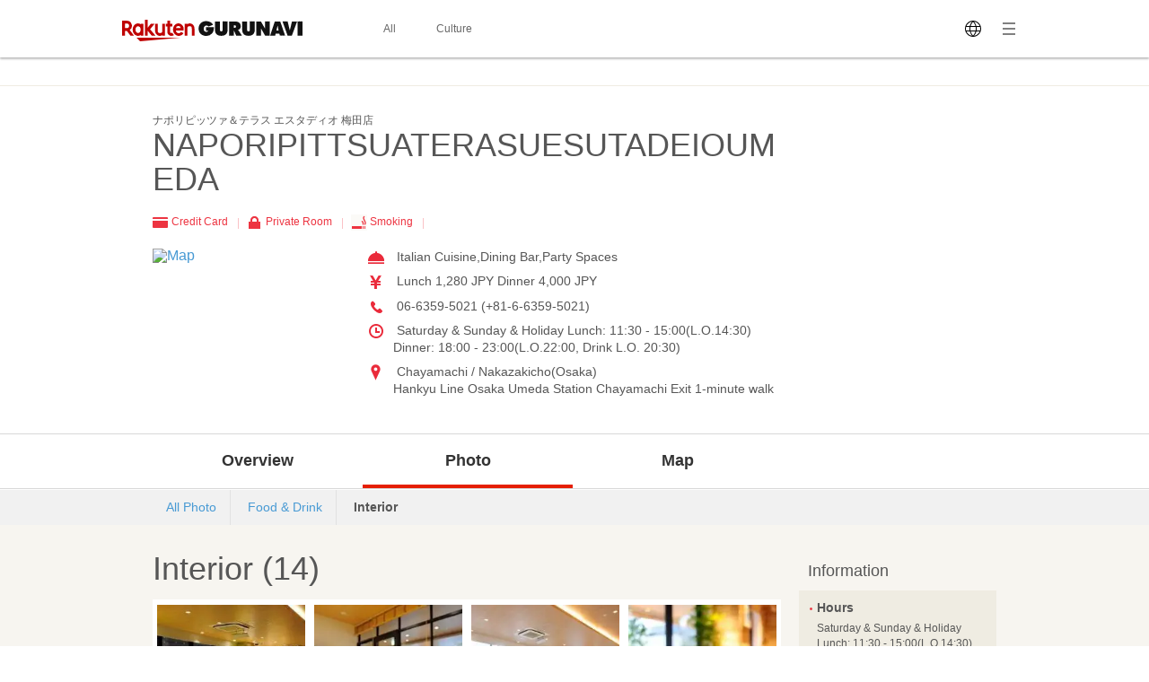

--- FILE ---
content_type: text/javascript
request_url: https://b.gnavi.co.jp/no_cookie/b_view_js.php?loc=1000220&w=1
body_size: 332
content:
document.write('<a href="http://b.gnavi.co.jp/no_cookie/b_link.php?loc=1000220&bid=100001251&s=1&link_url=http%3A%2F%2Fpp.gnavi.co.jp%2Fmlcnt%2F%3Fid%3D375820%26sc_cid%3Dforeign_banner_100001251&c=17683838633761" target="_blank"><img src="https://c-www.gnst.jp/b/2021/04/livejapan_baner_en.jpg?c=17683838633761" border="0" /></a>');

--- FILE ---
content_type: application/javascript
request_url: https://site.gnavi.co.jp/analysis/ga_gurunavi.com.js
body_size: 5360
content:
function s_doPlugins(e){window.s_postPlugins&&s_postPlugins(e),e.getCk("sc_oncook")&&""!=e.getCk("sc_oncook")&&(cd128=e.getCk("sc_oncook"),e.setCk("sc_oncook","")),e.tnt=e.trackTNT()}function sc_countCk(e,t,r,a,n){var o=[];e?o.push(e):"",t?o.push(t):"",r?o.push(r):"",a?o.push(a):"",n?o.push(s.pageName):"",o.join(",")}function sc_countRead(){}function sc_countCook(e){if(""==e){var t="";return t}s.setCk&&e?s.setCk("sc_oncook",e):""}function s_gi(){function e(){a.un="";var e=function(){return""};a.setupFormAnalysis=e,a.crossVisitParticipation=e,a.detectRIA=e,a.ee=e,a.exitLinkHandler=e,a.facebookSocialReferrers=e,a.fage=e,a.fam=e,a.faol=e,a.faos=e,a.fasl=e,a.getAndPersistValue=e,a.getCustomVid=e,a.getNewRepeat=e,a.getPreviousValue=e,a.getTimeParting=e,a.getValOnce=e,a.linkHandler=e,a.p_fo=e,a.p_gh=e,a.sendFormEvent=e,a.trackTNT=e}function t(){a.join=function(e,t){var r,a,n,o,i=this;t&&(r=t.front?t.front:"",a=t.back?t.back:"",n=t.delim?t.delim:"",o=t.wrap?t.wrap:"");for(var s="",p=0;p<e.length;p++)s+="object"==typeof e[p]?i.join(e[p],t):o+e[p]+o,p<e.length-1&&(s+=n);return r+s+a},a.apl=function(e,t,r,a){var n=this,o=0;if(e||(e=""),a){var i,s,p=n.split(e,r);for(i=0;i<p.length;i++)s=p[i],o=o||(1==a?s==t:s.toLowerCase()==t.toLowerCase())}return o||(e=e?e+r+t:t),e},a.split=function(e,t){for(var r,a=0,n=[];e;)r=e.indexOf(t),r=r>-1?r:e.length,n[a++]=e.substring(0,r),e=e.substring(r+t.length);return n},a.fl=function(e,t){return e?e.substring(0,t):e},a.num=function(e){e=""+e;for(var t=0;t<e.length;t++)if("0123456789".indexOf(e.substring(t,t+1))<0)return 0;return 1},a.c_gdf=function(e,t){var r=this;return r.num(e)?0:1},a.pt=function(e,t,r,a){for(var n,o,i=this,s=e,p=0;s;){if(n=s.indexOf(t),n=n<0?s.length:n,s=s.substring(0,n),o=i[r](s,a))return o;p+=n+t.length,s=e.substring(p,e.length),s=p<e.length?s:""}return""},a.repl=function(e,t,r){for(var a=e.indexOf(t),n=r.length;e&&a>=0;)e=e.substring(0,a)+r+e.substring(a+t.length),a=e.indexOf(t,a+n);return e},a.epa=function(e){var t,r=this;return e?(e=r.rep(e,"+"," "),3==r.em?(tcf=function(e){var t;try{t=decodeURIComponent(e)}catch(r){t=unescape(e)}return t},tcf(e)):unescape(e)):t},a.p_gvf=function(e,t){if(e){var r=this,a=e.indexOf("="),n=a<0?e:e.substring(0,a),o=a<0?"True":e.substring(a+1);if(n.toLowerCase()==t.toLowerCase())return r.epa(o)}return""},a.p_gpv=function(e,t){var r,a=this,n="",o=t.indexOf("?");return e&&o>-1&&(r=t.substring(o+1),n=a.pt(r,"&","p_gvf",e)),n}}function r(){a.cookieDomainPeriods=location.host.match(/\.(ac|go|co|ne|or|ad|gr|ed)\.jp$/)?"3":"2",a.c_r=function(e){var t=this;e=t.ape(e);var r=" "+t.d.cookie,a=r.indexOf(" "+e+"="),n=a<0?a:r.indexOf(";",a),o=a<0?"":t.epa(r.substring(a+2+e.length,n<0?r.length:n));return"[[B]]"!=o?o:""},a.__ccucr||(a.c_rr=a.c_r,a.__ccucr=!0,a.c_r=function(e){var t,r,a,n=this,o=new Date,i=n.c_rr(e),s=n.c_rr("s_pers");return i?i:(e=n.ape(e),t=s.indexOf(" "+e+"="),s=t<0?n.c_rr("s_sess"):s,t=s.indexOf(" "+e+"="),r=t<0?t:s.indexOf("|",t),a=t<0?t:s.indexOf(";",t),r=r>0?r:a,i=t<0?"":n.epa(s.substring(t+2+e.length,r<0?s.length:r)),r>0&&r!=a&&parseInt(s.substring(r+1,a<0?s.length:a))<o.getTime()&&(o.setTime(o.getTime()-6e4),n.c_w(n.epa(e),"",o),i=""),i)}),a.c_w=function(e,t,r){var a,n=this,o=n.c_gd(),i=n.cookieLifetime;return t=""+t,i=i?(""+i).toUpperCase():"",r&&"SESSION"!=i&&"NONE"!=i&&(a=""!=t?parseInt(i?i:0):-60,a&&(r=new Date,r.setTime(r.getTime()+1e3*a))),e&&"NONE"!=i?(n.d.cookie=e+"="+n.ape(""!=t?t:"[[B]]")+"; path=/;"+(r&&"SESSION"!=i?" expires="+r.toGMTString()+";":"")+(o?" domain="+o+";":""),n.c_r(e)==t):0},a.__ccucw||(a.c_wr=a.c_w,a.__ccucw=!0,a.c_w=function(e,t,r){var a,n,o,i,s=this,p=new Date,c=0,l="s_pers",u="s_sess",f=0,g=0;if(p.setTime(p.getTime()-6e4),s.c_rr(e)&&s.c_wr(e,"",p),e=s.ape(e),a=s.c_rr(l),o=a.indexOf(" "+e+"="),o>-1&&(a=a.substring(0,o)+a.substring(a.indexOf(";",o)+1),f=1),n=s.c_rr(u),o=n.indexOf(" "+e+"="),o>-1&&(n=n.substring(0,o)+n.substring(n.indexOf(";",o)+1),g=1),p=new Date,r?r.getTime()>p.getTime()&&(a+=" "+e+"="+s.ape(t)+"|"+r.getTime()+";",f=1):(String(t).indexOf("%00")>-1&&(t=s.repl(t,"%00","")),n+=" "+e+"="+s.ape(t)+";",g=1),g&&s.c_wr(u,n,0),f){for(i=a;i&&i.indexOf(";")!=-1;){var m=parseInt(i.substring(i.indexOf("|")+1,i.indexOf(";")));i=i.substring(i.indexOf(";")+1),c=c<m?m:c}p.setTime(c),s.c_wr(l,a,p)}return t==s.c_r(s.epa(e))}),a.getCk=function(e){var t=this,r=t.c_r(e);return r},a.setCk=function(e,t,r){var a=this,n=new Date;r=r?r:0,n.setTime(n.getTime()+864e5*r),a.c_w(e,t,r?n:0)}}var a={};a.an="0123456789ABCDEFGHIJKLMNOPQRSTUVWXYZabcdefghijklmnopqrstuvwxyz",a.sp=window.s_sp=function(e,t){var r,a=[],n=0;if(e)if(e.split)a=e.split(t);else if(t)for(;n>=0;)r=e.indexOf(t,n),a[a.length]=e.substring(n,r<0?e.length:r),n=r,n>=0&&(n+=t.length);else for(n=0;n<e.length;n++)a[a.length]=e.substring(n,n+1);return a},a.jn=window.s_jn=function(e,t){var r,a="",n=e.length;if(e&&n>0&&(a=e[0],n>1))if(e.join)a=e.join(t);else for(r=1;r<n;r++)a+=t+e[r];return a},a.rep=function(e,t,r){return s_jn(s_sp(e,t),r)},a.wd=window,a.ssl=a.wd.location.protocol.toLowerCase().indexOf("https")>=0,a.d=document,a.b=a.d.body,a.d.getElementsByTagName&&(a.h=a.d.getElementsByTagName("HEAD"),a.h&&(a.h=a.h[0])),a.n=navigator,a.u=a.n.userAgent,a.ns6=a.u.indexOf("Netscape6/");var n,o=a.n.appName,i=a.n.appVersion,s=i.indexOf("MSIE "),p=a.u.indexOf("Opera ");(i.indexOf("Opera")>=0||p>0)&&(o="Opera"),a.isie="Microsoft Internet Explorer"==o,a.isns="Netscape"==o,a.isopera="Opera"==o,a.ismac=a.u.indexOf("Mac")>=0,p>0?a.apv=parseFloat(a.u.substring(p+6)):s>0?(a.apv=parseInt(n=i.substring(s+5)),a.apv>3&&(a.apv=parseFloat(n))):a.ns6>0?a.apv=parseFloat(a.u.substring(a.ns6+10)):a.apv=parseFloat(i),a.em=0,a.em.toPrecision?a.em=3:String.fromCharCode&&(n=escape(String.fromCharCode(256)).toUpperCase(),a.em="%C4%80"==n?2:"%U0100"==n?1:0),a.vl_l="timestamp,dynamicVariablePrefix,visitorID,fid,vmk,visitorMigrationKey,visitorMigrationServer,visitorMigrationServerSecure,ppu,charSet,visitorNamespace,cookieDomainPeriods,cookieLifetime,pageName,pageURL,referrer,contextData,currencyCode,lightProfileID,lightStoreForSeconds,lightIncrementBy,retrieveLightProfiles,deleteLightProfiles,retrieveLightData",a.va_l=a.sp(a.vl_l,","),a.vl_mr=a.vl_m="timestamp,charSet,visitorNamespace,cookieDomainPeriods,cookieLifetime,contextData,lightProfileID,lightStoreForSeconds,lightIncrementBy",a.vl_t=a.vl_l+",variableProvider,channel,server,pageType,transactionID,purchaseID,campaign,state,zip,events,events2,products,linkName,linkType";var c;for(c=1;c<=75;c++)a.vl_t+=",prop"+c+",eVar"+c,a.vl_m+=",prop"+c+",eVar"+c;for(c=1;c<=5;c++)a.vl_t+=",hier"+c;for(c=1;c<=3;c++)a.vl_t+=",list"+c;return a.va_m=a.sp(a.vl_m,","),a.vl_l2=",tnt,pe,pev1,pev2,pev3,resolution,colorDepth,javascriptVersion,javaEnabled,cookiesEnabled,browserWidth,browserHeight,connectionType,homepage,pageURLRest,plugins",a.vl_t+=a.vl_l2,a.va_t=a.sp(a.vl_t,","),a.vl_g=a.vl_t+",trackingServer,trackingServerSecure,trackingServerBase,fpCookieDomainPeriods,disableBufferedRequests,mobile,visitorSampling,visitorSamplingGroup,dynamicAccountSelection,dynamicAccountList,dynamicAccountMatch,trackDownloadLinks,trackExternalLinks,trackInlineStats,linkLeaveQueryString,linkDownloadFileTypes,linkExternalFilters,linkInternalFilters,linkTrackVars,linkTrackEvents,linkNames,lnk,eo,lightTrackVars,_1_referrer,un",a.va_g=a.sp(a.vl_g,","),a.contextData=new Object,a.retrieveLightData=new Object,a.ape=function(e){var t,r,a,n,o=this,i="0123456789ABCDEF",s="+~!*()'",p=o.charSet,c="";if(p=p?p.toUpperCase():"",e){if(e=""+e,3==o.em)for(e=encodeURIComponent(e),t=0;t<s.length;t++)r=s.substring(t,t+1),e.indexOf(r)>=0&&(e=o.rep(e,r,"%"+r.charCodeAt(0).toString(16).toUpperCase()));else if("AUTO"==p&&"".charCodeAt){for(t=0;t<e.length;t++)if(p=e.substring(t,t+1),r=e.charCodeAt(t),r>127){for(a=0,n="";r||a<4;)n=i.substring(r%16,r%16+1)+n,r=(r-r%16)/16,a++;c+="%u"+n}else c+="+"==p?"%2B":escape(p);e=c}else e=o.rep(escape(""+e),"+","%2B");if(p&&"AUTO"!=p&&1==o.em&&e.indexOf("%u")<0&&e.indexOf("%U")<0)for(t=e.indexOf("%");t>=0;){if(t++,i.substring(8).indexOf(e.substring(t,t+1).toUpperCase())>=0)return e.substring(0,t)+"u00"+e.substring(t);t=e.indexOf("%",t)}}return e},a.c_d="",a.c_gd=function(){var e,t=this,r=t.wd.location.hostname,a=t.fpCookieDomainPeriods;if(a||(a=t.cookieDomainPeriods),r&&!t.c_d&&(a=a?parseInt(a):2,a=a>2?a:2,e=r.lastIndexOf("."),e>=0)){for(;e>=0&&a>1;)e=r.lastIndexOf(".",e-1),a--;t.c_d=e>0&&t.pt(r,".","c_gdf",0)?r.substring(e):r}return t.c_d},e(),a.track=a.t=function(){s_doPlugins(this)},a.trackLink=a.tl=function(){a.t()},t(),a.getQueryParam=function(e){var t,r,a=this,n="";for(d="",u=a.pageURL?a.pageURL:a.wd.location;e;)t=e.indexOf(","),t=t<0?e.length:t,r=a.p_gpv(e.substring(0,t),u+""),r&&(r=r.indexOf("#")>-1?r.substring(0,r.indexOf("#")):r),r&&(n+=n?d+r:r),e=e.substring(t==e.length?t:t+1);return n},r(),a}function trackAjaxName(e){s.prop5=e,dataLayer.push({event:"onclick"}),s.prop5=""}function sc_count(e){s.prop5=e,dataLayer.push({event:"onclick"}),s.prop5=""}function sc_count_shop(e){s.prop5=e,s.prop34=s.prop19,dataLayer.push({event:"onclick"}),s.prop5=s.prop34=""}function trackAjaxName_suggest(e,t,r){s.prop5=e,t&&(s.prop25=t),r&&(s.prop39=r),dataLayer.push({event:"onclick"}),s.prop5=s.prop25=s.prop39=""}function sc_countCk(e,t,r,a,n){var o=[];e?o.push(e):"",t?o.push(t):"",r?o.push(r):"",a?o.push(a):"",n?o.push(s.pageName):"",o.join(","),s.setCk&&""!==o&&o?s.setCk("sc_onck",o):""}function sc_countCkSs(e,t,r,a,n){s.setCk("sc_reclflg","1");var o=[];if(e?o.push(e):"",t?o.push(t):"",r?o.push(r):"",a?o.push(a):"",n?o.push(s.pageName):"",o.join(","),s.getCk("sc_sonck")){var i=s.getCk("sc_sonck");""!==i&&o?s.setCk("sc_sonck",i+"&gt;"+o):""}else s.setCk?s.setCk("sc_sonck",o):""}function sc_dirId(e){var t=[];if(location.pathname&&!location.pathname.match(/^\/$/)){var r=location.pathname;return r=r.replace(/^\//,""),r=r.replace(/\/$/,""),t=r.split("/"),e?"0"==e||e>t.length?null:t[e-1]:t.length}}function dataMeciGet(e,t){if("undefined"==typeof document.getElementsByTagName("body")&&null===typeof document.getElementsByTagName("body"))return!1;var r=document.getElementsByTagName("body");if("undefined"==typeof r[0].getAttribute(e)&&null===typeof r[0].getAttribute(e))return!1;var a;if(r[0].getAttribute(e)?a=r[0].getAttribute(e):"",!a)return!1;a=a.replace(/^{/,""),a=a.replace(/}$/,""),a=a.replace(/"/g,"");var n=a.split(",");if(n.length){for(var o,i=new RegExp(t),s=0;s<n.length&&(n[s].match(i)?o=n[s]:"",!o);s++);return o}}function findElement(e){if("undefined"==typeof document.getElementsByTagName("body")&&null===typeof document.getElementsByTagName("body"))return!1;var t=document.getElementsByTagName("body");if("undefined"==typeof t[0].getAttribute("data-r")&&null===typeof t[0].getAttribute("data-r"))return!1;var r;if(t[0].getAttribute("data-r")?r=t[0].getAttribute("data-r"):"",!r)return!1;r=r.replace(/^{/,""),r=r.replace(/}$/,"");var a=r.split(",");if("gx"==e){if(a.length){for(var n,o=0;o<a.length;o++)if(n=a[o],n.match(/"gx"/)){n=a[o];break}return n}}else if("sid"==e&&a.length){for(var n,o=0;o<a.length;o++)if(n=a[o],n.match(/"sid"/)){n=a[o];break}return n}}function sc_metaGetSma(e){var t=document.getElementsByTagName("meta"),r="";try{for(var a=0;a<t.length;a++)if(t[a].name===e)return t[a].content}catch(n){return r}return r}function s_postPlugins(e){var t="";t="gnavi.co.jp"==location.host?"":location.host.replace(/\.gnavi\.co\.jp/,""),t+=location.pathname.replace(/\/index\.\w+/,""),t=t.replace(/\/$/,""),t?e.pageName=t:e.pageName="www";var r,a=location.href,n=location.pathname,o=sc_dirId(),i="";sc_dirId(1)?r=sc_dirId(1):"",sc_dirId(2)?i=sc_dirId(2):"",e.prop1="foreign",e.prop2="foreign","https://gurunavi.com/"==a||"/"==n?e.prop2="en":""!==r&&(e.prop2=r);var s;if(""!==sc_dirId(2)&&findElement("sid")&&e.pageName.split("/")[2]&&(s=e.pageName.split("/")[2],e.pageName=e.pageName.replace(new RegExp("/"+s),"")),location.pathname.match(/\/japanfoodie\//)&&(e.prop1="foreign",location.pathname.match(/\/japanfoodie\/en\//)&&(e.prop2="en:japanfoodie"),location.pathname.match(/\/japanfoodie\/cn\//)&&(e.prop2="cn:japanfoodie"),location.pathname.match(/\/japanfoodie\/tw\//)&&(e.prop2="tw:japanfoodie"),location.pathname.match(/\/japanfoodie\/kr\//)&&(e.prop2="kr:japanfoodie")),findElement("sid")){var p=findElement("sid");p.match(/\:/)?tempoVars=p.split(":")[1]:tempoVars=p,e.prop19=tempoVars.replace(/"/g,"")}if(findElement("gx")){var c=findElement("gx");c.match(/\:/)?tempoVars=c.split(":")[1]:tempoVars=c,e.prop35=tempoVars.replace(/"/g,"")}"https://gurunavi.com/"==a||"/"==n?e.prop21="en":""!==r&&(e.prop21=r),""!==i&&("fea"==i||"evt"==i?("fea"==i&&(n.match(/rs\/srh\/$/)?e.prop21=r+":fea:search":e.prop21=r+":fea"),"evt"==i&&(n.match(/rs\/srh\/$/)?e.prop21=r+":evt:search":e.prop21=r+":evt")):n.match(/rs\/srh\/?$/)?e.prop21=r+":search":n.match(/rst\/$/)?e.prop21=r+":rst":n.match(/pf\/$/)?e.prop21=r+":preftop":n.match(/arm\/$/)?e.prop21=r+":areamtop":n.match(/catl\/$/)&&(e.prop21=r+":catltop")),o>=2&&n.match(/\/fea\//)&&(n.match(/\/sp_([^\/]+)?/)&&(e.prop31=n.match(/\/sp_([^\/]+)?/)[1]),n.match(/\/pf_([^\/]+)?/)&&(e.prop32=n.match(/\/pf_([^\/]+)?/)[1]),n.match(/\/ct_([^\/]+)?/)&&(e.prop33=n.match(/\/ct_([^\/]+)?/)[1])),e.prop70="gurunavi.com",o>=2&&n.match(/\/reg\//)&&(n.match(/\/pf_([^\/]+)?/)&&(e.prop36=n.match(/\/pf_([^\/]+)?/)[1]),n.match(/\/al_([^\/]+)?/)&&(e.prop37=n.match(/\/al_([^\/]+)?/)[1]),n.match(/\/am_([^\/]+)?/)&&(e.prop38=n.match(/\/am_([^\/]+)?/)[1])),o>=2&&n.match(/\/lmk\//)&&n.match(/\/lm_([^\/]+)?/)&&(e.prop39=n.match(/\/lm_([^\/]+)?/)[1]),o>=2&&n.match(/\/trm\//)&&n.match(/\/tr_([^\/]+)?/)&&(e.prop40=n.match(/\/tr_([^\/]+)?/)[1]),location.search&&(e.getQueryParam("word")&&(e.prop16=e.getQueryParam("word")),e.getQueryParam("word2")&&(e.prop16?e.prop16+=","+e.getQueryParam("word2"):e.prop16=e.getQueryParam("word2"))),sc_metaGetSma("sc_page")&&"sma"===sc_metaGetSma("sc_page")&&(e.prop2=e.prop2+"/s");var l=location.pathname.match(/\/ct_([^\/]+)\//);l&&(e.prop41=l[1]);var u=location.pathname.match(/\/op_([^\/]+)\//);if(u&&(e.prop43=u[1]),/=op_/.test(location.search)){for(var f="",g=location.search.replace(/^\?/,"&"),m=g.split("&"),d=0;d<m.length;d++){var h=m[d].replace(/^op\[\]=/,""),_=h.match(/op_([^\/]+)/);_&&(f+=","+_[1])}f=f.replace(/^,/,""),e.prop43=f}if("undefined"!=typeof sc_foreign_data&&(e.prop19=sc_foreign_data.sid),/\/rst(\/)?$/.test(n))e.prop21=r+":rst";else if(/^recommend$/.test(i))e.prop21=r+":recommend";else if(/^all$/.test(i)){e.prop21=r+":search";var v="";v=n.match(/\/all\/([^\/]+)/),v&&!/ct_/.test(v)&&(e.prop36=v[1]);var k="",b="";k=n.match(/\/al_([^\/]+)/),k&&(e.prop37=k[1]),b=n.match(/\/am_([^\/]+)/),b&&(e.prop38=b[1]);var y="";y=n.match(/\/ct_([^\/]+)/),y&&(e.prop41=y[1])}else/^culture$/.test(i)?(e.prop21=r+":culture_top",/\/jge/.test(n)&&(e.prop21=r+":culture_jge")):/^site$/.test(i)&&/\/rs/.test(n)&&(e.prop21=r+":lp");var w=e.getQueryParam("landmark"),x=e.getQueryParam("hotel");w?e.prop39=w:x&&(e.prop39=x);var O=e.getQueryParam("station"),N=e.getQueryParam("airport");O?e.prop40=O:N&&(e.prop40=N);var C=location.search.replace("?","").split("&");if(C){for(var T="",d=0;d<C.length;d++)/op=/.test(C[d])&&(T+=C[d]+",");T=T.replace(/op=/g,"").replace(/,$/,""),T&&(e.prop43=T)}}function _isGtmReady(){if("object"!=typeof dataLayer)return!1;for(var e=0;e<dataLayer.length;e++)if("gtm.js"==dataLayer[e].event)return!0;return!1}if("undefined"==typeof s){var s=s_gi(),cd128="",scpageName="";scpageName="gnavi.co.jp"==location.host?"":location.host.replace(/\.gnavi\.co\.jp/,""),scpageName+=location.pathname.replace(/\/index\.\w+/,""),scpageName=scpageName.replace(/\/$/,""),scpageName?s.pageName=scpageName:s.pageName="www",s.doPlugins=s_doPlugins}s_doPlugins(s);var cd1="",cd2="",cd99="",cd100="",cm1="";cd1=cd99=s.prop1,cd2=cd100=s.prop2,"undefined"!=typeof sc_foreign_data&&(cm1=sc_foreign_data.price),_isGtmReady()&&dataLayer.push({event:"sc_val_ready"});